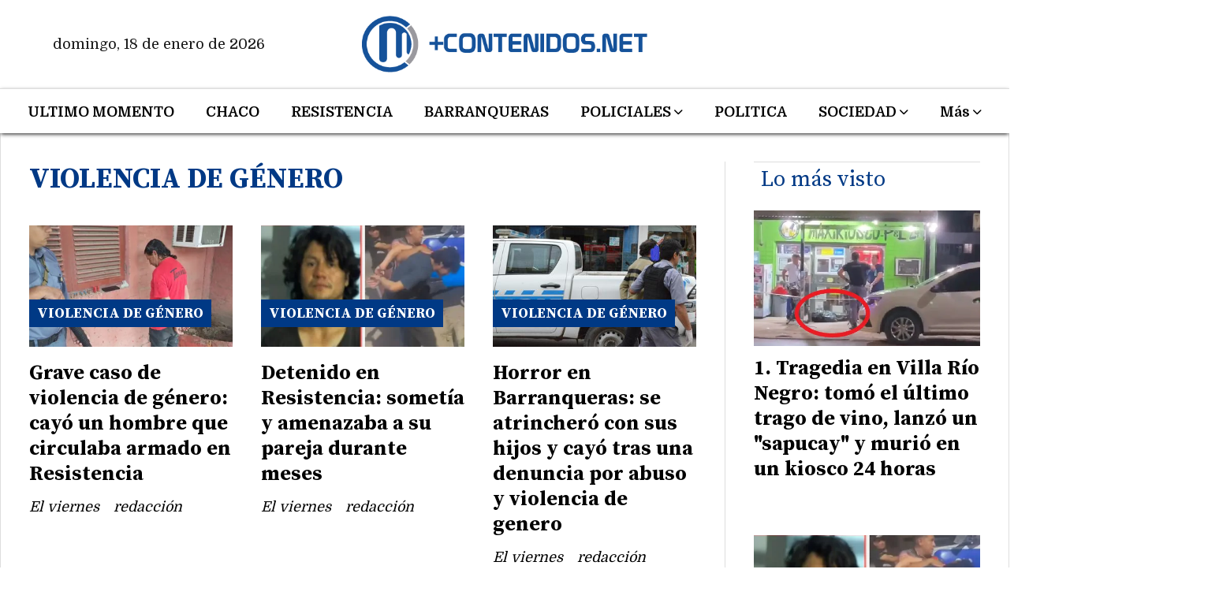

--- FILE ---
content_type: text/html; charset=utf-8
request_url: https://mascontenidos.net/categoria/20/violencia-de-genero
body_size: 9329
content:
<!DOCTYPE html><html lang="es"><head><title>VIOLENCIA DE GÉNERO</title><meta name="description" content><meta http-equiv="X-UA-Compatible" content="IE=edge"><meta charset="utf-8"><meta name="viewport" content="width=device-width,minimum-scale=1,initial-scale=1"><link rel="canonical" href="https://mascontenidos.net/categoria/20/violencia-de-genero"><meta property="og:site_name" content="MasContenidos.Net"><meta property="og:type" content="website"><meta property="og:url" content="https://mascontenidos.net/categoria/20/violencia-de-genero"><meta property="og:title" content=" VIOLENCIA DE GÉNERO"><meta property="og:description" content><meta property="og:image" content="https://mascontenidos.net/static/custom/logo-grande.png?t=2026-01-18+03%3A00%3A03.061564"><meta property="og:ttl" content="2419200"><meta name="twitter:card" content="summary"><meta name="twitter:title" content=" VIOLENCIA DE GÉNERO"><meta name="twitter:description" content><meta name="twitter:image" content="https://mascontenidos.net/static/custom/logo-grande.png?t=2026-01-18+03%3A00%3A03.061564"><meta name="generator" content="Medios CMS"><link rel="dns-prefetch" href="https://fonts.googleapis.com"><link rel="preconnect" href="https://fonts.googleapis.com" crossorigin><link rel="shortcut icon" href="https://mascontenidos.net/static/custom/favicon.png?t=2026-01-18+03%3A00%3A03.061564"><link rel="apple-touch-icon" href="https://mascontenidos.net/static/custom/favicon.png?t=2026-01-18+03%3A00%3A03.061564"><link rel="stylesheet" href="/static/plugins/fontawesome/css/fontawesome.min.css"><link rel="stylesheet" href="/static/plugins/fontawesome/css/brands.min.css"><link rel="stylesheet" href="/static/plugins/fontawesome/css/solid.min.css"><link rel="stylesheet" href="/static/css/t_aludra/wasat.css?v=25.2-beta5" id="estilo-css"><link rel="stylesheet" href="https://fonts.googleapis.com/css?family=Source+Serif+Pro:400,700|Domine:400,700&display=swap" crossorigin="anonymous" id="font-url"><style>:root { --font-family-alt: 'Source Serif Pro', serif; --font-family: 'Domine', serif; } :root {--html-font-size: 18px;--header-bg-color: transparent; --header-font-color: #171717; --nav-bg-color: #ffffff; --nav-font-color: #171717; --nav-box-shadow: 0 0 5px #999; --header-max-width: 1360px; --header-margin: 0 auto; --header-padding: 0; --header-box-shadow: none; --header-border-radius: 0; --header-border-top: none; --header-border-right: none; --header-border-bottom: none; --header-border-left: none; --logo-max-width: 500px; --logo-margin: 20px; --fixed-header-height: none; --main-bg-color: #ffffff; --main-font-color: #000000; --main-max-width: 1360px; --main-margin: 0 auto; --main-padding: 2rem; --main-box-shadow: none; --main-border-radius: 0; --main-border-top: none; --main-border-right: solid 1px #ddd; --main-border-bottom: solid 1px #ddd; --main-border-left: solid 1px #ddd; --aside-ancho: 360px; --aside-margin: 0 0 0 2rem; --aside-padding: 0 0 0 2rem; --aside-border-left: solid 1px #ddd; --aside-border-right: none; --footer-bg-color: #000000; --footer-font-color: #ffffff; --footer-max-width: auto; --footer-margin: 100px 0 0 0; --footer-padding: 0 1rem; --footer-box-shadow: none; --footer-border-radius: 0; --footer-border-top: none; --footer-border-right: none; --footer-border-bottom: none; --footer-border-left: none; --wrapper-max-width: auto; --wrapper-box-shadow: none; --menu-bg-color: #ffffff; --menu-text-align: center; --menu-max-width: auto; --menu-margin: 0; --menu-padding: .4em 0 0 0; --menu-box-shadow: 0px 2px 5px -1px; --menu-border-radius: 0; --menu-border-top: solid 1px #ddd; --menu-border-right: none; --menu-border-bottom: none; --menu-border-left: none; --submenu-bg-color: #ffffff; --submenu-box-shadow: 0px 2px 5px -1px; --submenu-padding: 0; --submenu-border-radius: 0; --submenu-item-margin: 0 1em; --menuitem-bg-color: transparent; --menuitem-font-color: #000000; --menuitem-hover-bg-color: transparent; --menuitem-hover-font-color: var(--main-color); --menuitem-font-family: var(--font-family); --menuitem-font-size: inherit; --menuitem-font-weight: bold; --menuitem-line-height: 26px; --menuitem-text-transform: none; --menuitem-icon-size: 20px; --menuitem-padding: 8px 20px; --menuitem-margin: 0; --menuitem-border-radius: 0; --menuitem-box-shadow: none; --menuitem-border-bottom: solid 6px transparent; --menuitem-hover-border-bottom: solid 6px var(--main-color); --post-text-align: left; --post-margin: 0 0 3rem 0; --post-padding: 0; --post-box-shadow: none; --post-border-radius: 0; --post-border-top: none; --post-border-right: none; --post-border-bottom: none; --post-border-left: none; --post-bg-color: #ffffff; --post-categoria-display: initial; --post-autor-display: initial; --post-detalle-display: none; --post-img-aspect-ratio: 60%; --post-img-border-radius: 0; --post-img-box-shadow: none; --post-img-filter: none; --post-img-hover-filter: brightness(110%); --post-grid-min-width: 13rem; --post-grid-column-gap: 2rem; --fullpost-enc-align: left; --fullpost-enc-bg-color: transparent; --fullpost-enc-max-width: auto; --fullpost-enc-margin: 0; --fullpost-enc-padding: 2em .5em 2em .5em; --fullpost-enc-box-shadow: none; --fullpost-enc-border-radius: 0; --fullpost-enc-border-top: none; --fullpost-enc-border-right: none; --fullpost-enc-border-bottom: none; --fullpost-enc-border-left: none; --fullpost-main-bg-color: transparent; --fullpost-main-max-width: auto; --fullpost-main-margin: 0; --fullpost-main-padding: 0 0 3em 0; --fullpost-main-box-shadow: none; --fullpost-main-border-radius: 0; --fullpost-main-border-top: none; --fullpost-main-border-right: none; --fullpost-main-border-bottom: none; --fullpost-main-border-left: none; --cuerpo-padding: 2rem; --cuerpo-border-left: solid 3px var(--main-color); --buttons-bg-color: var(--main-color); --buttons-font-color: #ffffff; --buttons-hover-bg-color: #6e6e6e; --buttons-hover-font-color: #ffffff; --buttons-font-family: inherit; --buttons-font-size: 16px; --buttons-margin: 0; --buttons-padding: .4em .8em; --buttons-box-shadow: none; --buttons-border-radius: 3px; --buttons-border-top: none; --buttons-border-right: none; --buttons-border-bottom: none; --buttons-border-left: none; --inputs-bg-color: transparent; --inputs-font-color: #787878; --inputs-font-family: inherit; --inputs-font-size: 14px; --inputs-padding: .5em 1em; --inputs-box-shadow: 0 0 2px #555; --inputs-border-radius: 0; --inputs-border-top: solid 1px #eee; --inputs-border-right: solid 1px #eee; --inputs-border-bottom: solid 1px #eee; --inputs-border-left: solid 1px #eee; --titulobloques-bg-color: transparent; --titulobloques-font-color: var(--main-color); --titulobloques-font-family: var(--font-family-alt); --titulobloques-font-size: 28px; --titulobloques-text-align: left; --titulobloques-max-width: auto; --titulobloques-margin: 0 0 1rem 0; --titulobloques-padding: .5rem .5rem .5rem; --titulobloques-box-shadow: none; --titulobloques-border-radius: none; --titulobloques-border-top: solid 1px #ddd; --titulobloques-border-right: none; --titulobloques-border-bottom: none; --titulobloques-border-left: none; --titulopagina-bg-color: transparent; --titulopagina-font-color: var(--main-color); --titulopagina-font-family: var(--font-family-alt); --titulopagina-font-size: 36px; --titulopagina-text-align: left; --titulopagina-max-width: auto; --titulopagina-margin: 0 0 2rem 0; --titulopagina-padding: 0; --titulopagina-box-shadow: none; --titulopagina-border-radius: 0; --titulopagina-border-top: none; --titulopagina-border-right: none; --titulopagina-border-bottom: none; --titulopagina-border-left: none; --main-color: #003985; --bg-color: #ffffff; --splash-opacity: 1;--splash-pointer-events: initial;--splash-align-items: center;--splash-justify-content: center;} </style><script defer src="https://cdnjs.cloudflare.com/ajax/libs/lazysizes/5.3.2/lazysizes.min.js" integrity="sha512-q583ppKrCRc7N5O0n2nzUiJ+suUv7Et1JGels4bXOaMFQcamPk9HjdUknZuuFjBNs7tsMuadge5k9RzdmO+1GQ==" crossorigin="anonymous" referrerpolicy="no-referrer"></script><script async src="https://www.googletagmanager.com/gtag/js"></script><script>window.dataLayer=window.dataLayer||[];function gtag(){dataLayer.push(arguments);};gtag('js',new Date());gtag('config','G-ETDKF070NV');gtag('config','G-BL6KHBPBEX');</script><script async data-ad-client="ca-pub-6739244845765425" src="https://pagead2.googlesyndication.com/pagead/js/adsbygoogle.js"></script><script async src="https://pagead2.googlesyndication.com/pagead/js/adsbygoogle.js"></script></head><body><div id="wrapper" class="wrapper lista categoria"><header class="header headerB1"><a class="open-nav"><i class="fa fa-bars"></i></a><div class="header__logo"><a href="/"><img class="only-desktop" src="https://mascontenidos.net/static/custom/logo.png?t=2026-01-18+03%3A00%3A03.061564" alt="MasContenidos.Net"><img class="only-mobile" src="https://mascontenidos.net/static/custom/logo-movil.png?t=2026-01-18+03%3A00%3A03.061564" alt="MasContenidos.Net"></a></div><div id="publi-928" data-nombre="TIEMPO" class="publi publi-html E"><div id="cont_c02d9d4381ac0b65fb02d9be264451f1"><script async src="https://" type="mce-no/type" data-mce-src="https://"><span id="mce_marker" data-mce-type="bookmark"></span></script></div></div><div class="bloque-html"><div class="codigo-html"><div class="medios-widget script" id="1709780704859"><div id="current_date"><script>const options={weekday:'long',year:'numeric',month:'long',day:'numeric'};document.getElementById("current_date").innerHTML=new Date().toLocaleDateString('es-ES',options);</script></div></div></div></div><div class="header__menu "><ul><li class="header__menu__item "><a href="/categoria/44/ultimo-momento" target> ULTIMO MOMENTO </a></li><li class="header__menu__item "><a href="/categoria/6/chaco" target> CHACO </a></li><li class="header__menu__item "><a href="/categoria/9/resistencia" target> RESISTENCIA </a></li><li class="header__menu__item "><a href="/categoria/22/barranqueras" target> BARRANQUERAS </a></li><li class="header__menu__item "><a href="/categoria/10/policiales" target> POLICIALES <i class="fa fa-chevron-down"></i></a><ul><li><a href="/categoria/27/policiales-judiciales" target> POLICIALES- JUDICIALES </a></li><li><a href="/categoria/23/seguridad" target> SEGURIDAD </a></li></ul></li><li class="header__menu__item "><a href="/categoria/13/politica" target> POLITICA </a></li><li class="header__menu__item "><a href="/categoria/19/sociedad" target> SOCIEDAD <i class="fa fa-chevron-down"></i></a><ul><li><a href="/categoria/20/violencia-de-genero" target> VIOLENCIA DE GÉNERO </a></li></ul></li><li class="header__menu__item "><a href="None" target="_blank"> Más <i class="fa fa-chevron-down"></i></a><ul><li><a href="/categoria/5/mundo" target> INTERNACIONALES </a></li><li><a href="/categoria/17/espectaculos" target> ESPECTACULOS </a></li><li><a href="/categoria/12/cultura" target> CULTURA </a></li><li><a href="/categoria/11/sociales" target> SOCIALES </a></li><li><a href="/categoria/21/educacion" target> EDUCACIÓN </a></li><li><a href="/categoria/26/info-general" target> INFO GENERAL </a></li><li><a href="/categoria/15/economia" target> ECONOMÍA </a></li><li><a href="/buscar" target><i class="fa fa-fw fa-search"></i> Buscar </a></li></ul></li></ul></div><section class="nav" id="nav"><a class="close-nav"><i class="fa fa-times"></i></a><div class="nav__logo"><a href="/"><img class="only-desktop" src="https://mascontenidos.net/static/custom/logo.png?t=2026-01-18+03%3A00%3A03.061564" alt="MasContenidos.Net"><img class="only-mobile" src="https://mascontenidos.net/static/custom/logo-movil.png?t=2026-01-18+03%3A00%3A03.061564" alt="MasContenidos.Net"></a></div><div class="menu-simple menu0"><div class="menu-simple__item "><a href="/categoria/44/ultimo-momento" target> ULTIMO MOMENTO </a></div><div class="menu-simple__item "><a href="/categoria/6/chaco" target> CHACO </a></div><div class="menu-simple__item "><a href="/categoria/9/resistencia" target> RESISTENCIA </a></div><div class="menu-simple__item "><a href="/categoria/22/barranqueras" target> BARRANQUERAS </a></div><div class="menu-simple__item subitems"><a href="/categoria/10/policiales" target> POLICIALES </a><a href="/categoria/27/policiales-judiciales" target class="menu-simple__item"> POLICIALES- JUDICIALES </a><a href="/categoria/23/seguridad" target class="menu-simple__item"> SEGURIDAD </a></div><div class="menu-simple__item "><a href="/categoria/13/politica" target> POLITICA </a></div><div class="menu-simple__item subitems"><a href="/categoria/19/sociedad" target> SOCIEDAD </a><a href="/categoria/20/violencia-de-genero" target class="menu-simple__item"> VIOLENCIA DE GÉNERO </a></div><div class="menu-simple__item subitems"><a href="None" target="_blank"> Más </a><a href="/categoria/5/mundo" target class="menu-simple__item"> INTERNACIONALES </a><a href="/categoria/17/espectaculos" target class="menu-simple__item"> ESPECTACULOS </a><a href="/categoria/12/cultura" target class="menu-simple__item"> CULTURA </a><a href="/categoria/11/sociales" target class="menu-simple__item"> SOCIALES </a><a href="/categoria/21/educacion" target class="menu-simple__item"> EDUCACIÓN </a><a href="/categoria/26/info-general" target class="menu-simple__item"> INFO GENERAL </a><a href="/categoria/15/economia" target class="menu-simple__item"> ECONOMÍA </a><a href="/buscar" target class="menu-simple__item"><i class="fa fa-fw fa-search"></i> Buscar </a></div></div><div class="social-buttons"><a class="social-buttons__item facebook" href="https://www.facebook.com/profile.php?id=61575509401526&sk=grid" target="_blank"><i class="fa fa-brands fa-facebook"></i></a><a class="social-buttons__item twitter" href="https://twitter.com/ContenidosN" target="_blank"><i class="fa fa-brands fa-x-twitter"></i></a><a class="social-buttons__item youtube" href="https://www.youtube.com/channel/UChmD6GIA3nvNaBIZ5lByS8Q" target="_blank"><i class="fa fa-brands fa-youtube"></i></a><a class="social-buttons__item instagram" href="https://www.instagram.com/mascontenidosnet/?hl=es-la" target="_blank"><i class="fa fa-brands fa-instagram"></i></a><a class="social-buttons__item whatsapp" href="https://wa.me/message/OJESCQUZYZO2B1" target="_blank"><i class="fa fa-brands fa-whatsapp"></i></a></div><div class="menu-simple menu1"><div class="menu-simple__item "><a href="/contacto" target> Contacto </a></div><div class="menu-simple__item "><a href="/historial" target> Historial de noticias </a></div><div class="menu-simple__item "><a href="/terminos" target> Términos y condiciones </a></div><div class="menu-simple__item "><a href="/default/contenido/24333/fuentes-rss" target> Fuentes RSS </a></div><div class="menu-simple__item "><a href="/contendidos/a_default/user/login?_next=%2Fa_default%2Findex" target><i class="fa fa-fw fa-sign-in"></i> Ingresar </a></div></div><div class="datos-contacto"><div class="telefono"><i class="fa fa-phone"></i><span>+54 9 362 408-1426</span></div><div class="email"><i class="fa fa-envelope"></i><span><a href="/cdn-cgi/l/email-protection#365b57455559584253585f52594558534276515b575f5a1855595b"><span class="__cf_email__" data-cfemail="4924283a2a26273d2c27202d263a272c3d092e24282025672a2624">[email&#160;protected]</span></a></span></div></div></section></header><main class="main main3"><section class="principal"><h1 class="titulo-pagina"> VIOLENCIA DE GÉNERO</h1></section><section class="extra1"><div id="lista-contenido"><div class="lista-contenido"><article class="post post__noticia post3"><a class="post__imagen autoratio" href="/contenido/68720/grave-caso-de-violencia-de-genero-cayo-un-hombre-que-circulaba-armado-en-resiste"><img alt="WhatsApp Image 2026-01-16 at 17.24.44" class="img-responsive lazyload" data-alto-grande="900" data-ancho-grande="1600" data-sizes="auto" data-src="/download/multimedia.normal.9bc3a62ab86fd81e.bm9ybWFsLndlYnA%3D.webp" data-srcset="/download/multimedia.normal.9bc3a62ab86fd81e.bm9ybWFsLndlYnA%3D.webp 1000w, /download/multimedia.grande.830f9dedaef02c63.Z3JhbmRlLndlYnA%3D.webp 1600w, /download/multimedia.miniatura.b0f4a20dceb87fdd.bWluaWF0dXJhLndlYnA%3D.webp 400w" height="563" src="data:," width="1000"></a><div class="post__datos"><h2 class="post__titulo"><a href="/contenido/68720/grave-caso-de-violencia-de-genero-cayo-un-hombre-que-circulaba-armado-en-resiste">Grave caso de violencia de género: cayó un hombre que circulaba armado en Resistencia</a></h2><div class="post__autor"><span class="autor__nombre">redacción</span></div><a href="https://mascontenidos.net/categoria/20/violencia-de-genero" class="post__categoria"> VIOLENCIA DE GÉNERO</a><span class="post__fecha"><span class="fecha"><span class="fecha">El viernes</span></span></span></div><p class="post__detalle"></p></article><article class="post post__noticia post3"><a class="post__imagen autoratio" href="/contenido/68710/detenido-en-resistencia-sometia-y-amenazaba-a-su-pareja-durante-meses"><img alt="Sin título" class="img-responsive lazyload" data-sizes="auto" data-src="/download/multimedia.normal.a0e71ed70c920fc1.bm9ybWFsLndlYnA%3D.webp" data-srcset="/download/multimedia.normal.a0e71ed70c920fc1.bm9ybWFsLndlYnA%3D.webp 880w, /download/multimedia.miniatura.b02a996a549c487c.bWluaWF0dXJhLndlYnA%3D.webp 400w" height="546" src="data:," width="880"></a><div class="post__datos"><h2 class="post__titulo"><a href="/contenido/68710/detenido-en-resistencia-sometia-y-amenazaba-a-su-pareja-durante-meses">Detenido en Resistencia: sometía y amenazaba a su pareja durante meses</a></h2><div class="post__autor"><span class="autor__nombre">redacción</span></div><a href="https://mascontenidos.net/categoria/20/violencia-de-genero" class="post__categoria"> VIOLENCIA DE GÉNERO</a><span class="post__fecha"><span class="fecha"><span class="fecha">El viernes</span></span></span></div><p class="post__detalle"></p></article><article class="post post__noticia post3"><a class="post__imagen autoratio" href="/contenido/68706/horror-en-barranqueras-se-atrinchero-con-sus-hijos-y-cayo-tras-una-denuncia-por-"><img alt="DSC" class="img-responsive lazyload" data-sizes="auto" data-src="/download/multimedia.normal.a74d44f4af72abc9.U2luIHTDrXR1bG9fbm9ybWFsLmpwZw%3D%3D.jpg" data-srcset="/download/multimedia.normal.a74d44f4af72abc9.U2luIHTDrXR1bG9fbm9ybWFsLmpwZw%3D%3D.jpg 1331w, /download/multimedia.miniatura.9ce4fb87363200ba.U2luIHTDrXR1bG9fbWluaWF0dXJhLmpwZw%3D%3D.jpg 400w" height="914" src="data:," width="1331"></a><div class="post__datos"><h2 class="post__titulo"><a href="/contenido/68706/horror-en-barranqueras-se-atrinchero-con-sus-hijos-y-cayo-tras-una-denuncia-por-">Horror en Barranqueras: se atrincheró con sus hijos y cayó tras una denuncia por abuso y violencia de genero</a></h2><div class="post__autor"><span class="autor__nombre">redacción</span></div><a href="https://mascontenidos.net/categoria/20/violencia-de-genero" class="post__categoria"> VIOLENCIA DE GÉNERO</a><span class="post__fecha"><span class="fecha"><span class="fecha">El viernes</span></span></span></div><p class="post__detalle"></p></article><article class="post post__noticia post3"><a class="post__imagen autoratio" href="/contenido/68687/horror-en-barranqueras-una-mujer-denuncio-a-su-pareja-por-mantenerla-sometida-y-"><img alt="violencia-1jpg" class="img-responsive lazyload" data-sizes="auto" data-src="/download/multimedia.normal.9f7b51455b78a8a8.76696f6c656e6369612d316a70675f6e6f726d616c2e6a7067.jpg" data-srcset="/download/multimedia.normal.9f7b51455b78a8a8.76696f6c656e6369612d316a70675f6e6f726d616c2e6a7067.jpg 730w, /download/multimedia.miniatura.a309fc23f7fa38fc.76696f6c656e6369612d316a70675f6d696e6961747572612e6a7067.jpg 400w" height="511" src="data:," width="730"></a><div class="post__datos"><h2 class="post__titulo"><a href="/contenido/68687/horror-en-barranqueras-una-mujer-denuncio-a-su-pareja-por-mantenerla-sometida-y-">Horror en Barranqueras: una mujer denunció a su pareja por mantenerla sometida y amenazar a su familia</a></h2><div class="post__autor"><span class="autor__nombre">redacción</span></div><a href="https://mascontenidos.net/categoria/20/violencia-de-genero" class="post__categoria"> VIOLENCIA DE GÉNERO</a><span class="post__fecha"><span class="fecha"><span class="fecha">El jueves</span></span></span></div><p class="post__detalle"></p></article><article class="post post__noticia post3"><a class="post__imagen autoratio" href="/contenido/68588/fontana-apago-la-tobillera-electronica-y-la-policia-lo-arresto-de-madrugada"><img alt="WhatsApp Image 2026-01-10 at 11.02.05" class="img-responsive lazyload" data-sizes="auto" data-src="/download/multimedia.normal.9f8fd5d3daae9a85.bm9ybWFsLndlYnA%3D.webp" data-srcset="/download/multimedia.normal.9f8fd5d3daae9a85.bm9ybWFsLndlYnA%3D.webp 1280w, /download/multimedia.miniatura.9509b2af894d3b2a.bWluaWF0dXJhLndlYnA%3D.webp 324w" height="1185" src="data:," width="1280"></a><div class="post__datos"><h2 class="post__titulo"><a href="/contenido/68588/fontana-apago-la-tobillera-electronica-y-la-policia-lo-arresto-de-madrugada">FONTANA: Apagó la tobillera electrónica y la Policía lo arrestó de madrugada</a></h2><div class="post__autor"><span class="autor__nombre">Redactor</span></div><a href="https://mascontenidos.net/categoria/20/violencia-de-genero" class="post__categoria"> VIOLENCIA DE GÉNERO</a><span class="post__fecha"><span class="fecha"><span class="fecha">10 de enero de 2026</span></span></span></div><p class="post__detalle"></p></article><article class="post post__noticia post3"><a class="post__imagen autoratio" href="/contenido/68550/trasladan-a-complejo-penitenciario-a-hombre-que-prendio-fuego-a-su-pareja"><img alt="WhatsApp Image 2026-01-08 at 11.56.31" class="img-responsive lazyload" data-sizes="auto" data-src="/download/multimedia.normal.a70a30cacd75be6b.bm9ybWFsLndlYnA%3D.webp" data-srcset="/download/multimedia.normal.a70a30cacd75be6b.bm9ybWFsLndlYnA%3D.webp 960w, /download/multimedia.miniatura.936294651feace19.bWluaWF0dXJhLndlYnA%3D.webp 327w" height="880" src="data:," width="960"></a><div class="post__datos"><h2 class="post__titulo"><a href="/contenido/68550/trasladan-a-complejo-penitenciario-a-hombre-que-prendio-fuego-a-su-pareja">Trasladan a complejo penitenciario a hombre que prendió fuego a su pareja</a></h2><div class="post__autor"><span class="autor__nombre">redacción</span></div><a href="https://mascontenidos.net/categoria/20/violencia-de-genero" class="post__categoria"> VIOLENCIA DE GÉNERO</a><span class="post__fecha"><span class="fecha"><span class="fecha">08 de enero de 2026</span></span></span></div><p class="post__detalle"></p></article><article class="post post__noticia post3"><a class="post__imagen autoratio" href="/contenido/68530/santiago-del-estero-un-hombre-golpeo-a-su-esposa-con-un-latigo-tras-recriminarle"><img alt="Presentación (43) (1)" class="img-responsive lazyload" data-sizes="auto" data-src="/download/multimedia.normal.9c71ddbb28a0f2c0.bm9ybWFsLndlYnA%3D.webp" data-srcset="/download/multimedia.normal.9c71ddbb28a0f2c0.bm9ybWFsLndlYnA%3D.webp 1024w, /download/multimedia.miniatura.944e0a7393c401ad.bWluaWF0dXJhLndlYnA%3D.webp 400w" height="768" src="data:," width="1024"></a><div class="post__datos"><h2 class="post__titulo"><a href="/contenido/68530/santiago-del-estero-un-hombre-golpeo-a-su-esposa-con-un-latigo-tras-recriminarle">SANTIAGO DEL ESTERO: Un hombre golpeó a su esposa con un látigo tras recriminarle cómo cebó el mate</a></h2><div class="post__autor"><span class="autor__nombre">Redactor</span></div><a href="https://mascontenidos.net/categoria/20/violencia-de-genero" class="post__categoria"> VIOLENCIA DE GÉNERO</a><span class="post__fecha"><span class="fecha"><span class="fecha">07 de enero de 2026</span></span></span></div><p class="post__detalle"></p></article><article class="post post__noticia post3"><a class="post__imagen autoratio" href="/contenido/68495/denunciaron-su-desaparicion-y-lo-encontraron-escondido-frente-a-la-casa-de-su-ex"><img alt="Sin título" class="img-responsive lazyload" data-alto-grande="1517" data-ancho-grande="1774" data-sizes="auto" data-src="/download/multimedia.normal.8cf07f57f2fa57fd.bm9ybWFsLndlYnA%3D.webp" data-srcset="/download/multimedia.normal.8cf07f57f2fa57fd.bm9ybWFsLndlYnA%3D.webp 877w, /download/multimedia.grande.9ec9144d80763690.Z3JhbmRlLndlYnA%3D.webp 1774w, /download/multimedia.miniatura.a17a56e8300586d8.bWluaWF0dXJhLndlYnA%3D.webp 351w" height="750" src="data:," width="877"></a><div class="post__datos"><h2 class="post__titulo"><a href="/contenido/68495/denunciaron-su-desaparicion-y-lo-encontraron-escondido-frente-a-la-casa-de-su-ex">Denunciaron su desaparición y lo encontraron escondido frente a la casa de su ex pareja en Villa Ángela, quedó detenido</a></h2><div class="post__autor"><span class="autor__nombre">redacción</span></div><a href="https://mascontenidos.net/categoria/20/violencia-de-genero" class="post__categoria"> VIOLENCIA DE GÉNERO</a><span class="post__fecha"><span class="fecha"><span class="fecha">06 de enero de 2026</span></span></span></div><p class="post__detalle"></p></article><article class="post post__noticia post3"><a class="post__imagen autoratio" href="/contenido/68476/horror-en-puerto-vilelas-hombre-se-suicido-tras-intentar-agredir-a-su-ex-pareja"><img alt="66" class="img-responsive lazyload" data-alto-grande="834" data-ancho-grande="1394" data-sizes="auto" data-src="/download/multimedia.normal.b66b037f10ce8e9a.bm9ybWFsLndlYnA%3D.webp" data-srcset="/download/multimedia.normal.b66b037f10ce8e9a.bm9ybWFsLndlYnA%3D.webp 1000w, /download/multimedia.grande.97d848300bd875cf.Z3JhbmRlLndlYnA%3D.webp 1394w, /download/multimedia.miniatura.95d7602c711cbf6a.bWluaWF0dXJhLndlYnA%3D.webp 400w" height="598" src="data:," width="1000"></a><div class="post__datos"><h2 class="post__titulo"><a href="/contenido/68476/horror-en-puerto-vilelas-hombre-se-suicido-tras-intentar-agredir-a-su-ex-pareja">Horror en Puerto Vilelas: hombre se suicidó tras intentar agredir a su ex pareja</a></h2><div class="post__autor"><span class="autor__nombre">redacción</span></div><a href="https://mascontenidos.net/categoria/20/violencia-de-genero" class="post__categoria"> VIOLENCIA DE GÉNERO</a><span class="post__fecha"><span class="fecha"><span class="fecha">05 de enero de 2026</span></span></span></div><p class="post__detalle"></p></article><article class="post post__noticia post3"><a class="post__imagen autoratio" href="/contenido/68404/puerto-vilelas-detuvieron-a-un-joven-acusado-de-abusar-de-su-prima-adolescente"><img alt="image (28)" class="img-responsive lazyload" data-sizes="auto" data-src="/download/multimedia.normal.852b542bb9b262d5.bm9ybWFsLndlYnA%3D.webp" data-srcset="/download/multimedia.normal.852b542bb9b262d5.bm9ybWFsLndlYnA%3D.webp 850w, /download/multimedia.miniatura.9ce34d0460c08daa.bWluaWF0dXJhLndlYnA%3D.webp 353w" height="722" src="data:," width="850"></a><div class="post__datos"><h2 class="post__titulo"><a href="/contenido/68404/puerto-vilelas-detuvieron-a-un-joven-acusado-de-abusar-de-su-prima-adolescente">Puerto Vilelas: detuvieron a un joven acusado de abusar de su prima adolescente</a></h2><div class="post__autor"><span class="autor__nombre">redacción</span></div><a href="https://mascontenidos.net/categoria/20/violencia-de-genero" class="post__categoria"> VIOLENCIA DE GÉNERO</a><span class="post__fecha"><span class="fecha"><span class="fecha">02 de enero de 2026</span></span></span></div><p class="post__detalle"></p></article><article class="post post__noticia post3"><a class="post__imagen autoratio" href="/contenido/68385/resistencia-detuvieron-a-un-hombre-acusado-de-agredir-a-su-pareja-y-rociar-con-c"><img alt="image (21)" class="img-responsive lazyload" data-sizes="auto" data-src="/download/multimedia.normal.a19ff2f00ba784c0.bm9ybWFsLndlYnA%3D.webp" data-srcset="/download/multimedia.normal.a19ff2f00ba784c0.bm9ybWFsLndlYnA%3D.webp 850w, /download/multimedia.miniatura.868a961697534ea9.bWluaWF0dXJhLndlYnA%3D.webp 372w" height="685" src="data:," width="850"></a><div class="post__datos"><h2 class="post__titulo"><a href="/contenido/68385/resistencia-detuvieron-a-un-hombre-acusado-de-agredir-a-su-pareja-y-rociar-con-c">Resistencia: detuvieron a un hombre acusado de agredir a su pareja y rociar con combustible a su suegra</a></h2><div class="post__autor"><span class="autor__nombre">redacción</span></div><a href="https://mascontenidos.net/categoria/20/violencia-de-genero" class="post__categoria"> VIOLENCIA DE GÉNERO</a><span class="post__fecha"><span class="fecha"><span class="fecha">01 de enero de 2026</span></span></span></div><p class="post__detalle"></p></article><article class="post post__noticia post3"><a class="post__imagen autoratio" href="/contenido/68341/la-justicia-sobreseyo-a-los-cuatro-exjugadores-de-velez-denunciados-por-violacio"><img alt="Presentación (43) (2)" class="img-responsive lazyload" data-sizes="auto" data-src="/download/multimedia.normal.8c0cd1fdabdd6bfe.bm9ybWFsLndlYnA%3D.webp" data-srcset="/download/multimedia.normal.8c0cd1fdabdd6bfe.bm9ybWFsLndlYnA%3D.webp 911w, /download/multimedia.miniatura.9bb121fe6caa54eb.bWluaWF0dXJhLndlYnA%3D.webp 400w" height="546" src="data:," width="911"></a><div class="post__datos"><h2 class="post__titulo"><a href="/contenido/68341/la-justicia-sobreseyo-a-los-cuatro-exjugadores-de-velez-denunciados-por-violacio">La Justicia sobreseyó a los cuatro exjugadores de Vélez denunciados por violación en Tucumán</a></h2><div class="post__autor"><span class="autor__nombre">Redactor</span></div><a href="https://mascontenidos.net/categoria/20/violencia-de-genero" class="post__categoria"> VIOLENCIA DE GÉNERO</a><span class="post__fecha"><span class="fecha"><span class="fecha">30 de diciembre de 2025</span></span></span></div><p class="post__detalle"></p></article><article class="post post__noticia post3"><a class="post__imagen autoratio" href="/contenido/68316/fontana-detuvieron-a-un-hombre-por-amenazar-de-muerte-a-su-pareja-denunciame-hoy"><img alt="image" class="img-responsive lazyload" data-sizes="auto" data-src="/download/multimedia.normal.9b779c901c26080e.bm9ybWFsLndlYnA%3D.webp" data-srcset="/download/multimedia.normal.9b779c901c26080e.bm9ybWFsLndlYnA%3D.webp 850w, /download/multimedia.miniatura.9a8ea6554962e51b.bWluaWF0dXJhLndlYnA%3D.webp 400w" height="503" src="data:," width="850"></a><div class="post__datos"><h2 class="post__titulo"><a href="/contenido/68316/fontana-detuvieron-a-un-hombre-por-amenazar-de-muerte-a-su-pareja-denunciame-hoy">FONTANA | detuvieron a un hombre por amenazar de muerte a su pareja: “Denunciame hoy porque si no te voy a matar”</a></h2><div class="post__autor"><span class="autor__nombre">Redactor</span></div><a href="https://mascontenidos.net/categoria/20/violencia-de-genero" class="post__categoria"> VIOLENCIA DE GÉNERO</a><span class="post__fecha"><span class="fecha"><span class="fecha">30 de diciembre de 2025</span></span></span></div><p class="post__detalle">Un hombre de 35 años fue detenido en la madrugada de este martes en la ciudad de Fontana, acusado de amenazar de muerte a su pareja en un grave episodio de violencia de género ocurrido en el barrio Puerto Vicentini.</p></article><article class="post post__noticia post3"><a class="post__imagen autoratio" href="/contenido/68303/los-frentones-intento-apunalar-a-su-ex-pareja-y-fue-demorado"><img alt="Sin título" class="img-responsive lazyload" data-sizes="auto" data-src="/download/multimedia.normal.b7b06fcd01d0399d.bm9ybWFsLndlYnA%3D.webp" data-srcset="/download/multimedia.normal.b7b06fcd01d0399d.bm9ybWFsLndlYnA%3D.webp 960w, /download/multimedia.miniatura.a979c34341e56d63.bWluaWF0dXJhLndlYnA%3D.webp 400w" height="548" src="data:," width="960"></a><div class="post__datos"><h2 class="post__titulo"><a href="/contenido/68303/los-frentones-intento-apunalar-a-su-ex-pareja-y-fue-demorado">Los Frentones: intentó apuñalar a su ex pareja y fue demorado</a></h2><div class="post__autor"><span class="autor__nombre">redacción</span></div><a href="https://mascontenidos.net/categoria/20/violencia-de-genero" class="post__categoria"> VIOLENCIA DE GÉNERO</a><span class="post__fecha"><span class="fecha"><span class="fecha">29 de diciembre de 2025</span></span></span></div><p class="post__detalle"></p></article><article class="post post__noticia post3"><a class="post__imagen autoratio" href="/contenido/68284/taco-pozo-ataco-con-un-cuchillo-en-el-cuello-a-su-expareja-y-fue-detenido"><img alt="Presentación (43) (3)" class="img-responsive lazyload" data-sizes="auto" data-src="/download/multimedia.normal.a005bbc7d143a192.bm9ybWFsLndlYnA%3D.webp" data-srcset="/download/multimedia.normal.a005bbc7d143a192.bm9ybWFsLndlYnA%3D.webp 1024w, /download/multimedia.miniatura.949f0cc851972843.bWluaWF0dXJhLndlYnA%3D.webp 400w" height="614" src="data:," width="1024"></a><div class="post__datos"><h2 class="post__titulo"><a href="/contenido/68284/taco-pozo-ataco-con-un-cuchillo-en-el-cuello-a-su-expareja-y-fue-detenido">Taco Pozo: atacó con un cuchillo al cuello de su expareja y fue detenido</a></h2><div class="post__autor"><span class="autor__nombre">Redactor</span></div><a href="https://mascontenidos.net/categoria/20/violencia-de-genero" class="post__categoria"> VIOLENCIA DE GÉNERO</a><span class="post__fecha"><span class="fecha"><span class="fecha">29 de diciembre de 2025</span></span></span></div><p class="post__detalle"></p></article><article class="post post__noticia post3"><a class="post__imagen autoratio" href="/contenido/68264/taco-pozo-detienen-a-un-hombre-que-le-corto-el-cuello-a-su-ex-pareja"><img alt="Sin título" class="img-responsive lazyload" data-sizes="auto" data-src="/download/multimedia.normal.b9d957e0a5eeb1d5.bm9ybWFsLndlYnA%3D.webp" data-srcset="/download/multimedia.normal.b9d957e0a5eeb1d5.bm9ybWFsLndlYnA%3D.webp 864w, /download/multimedia.miniatura.a01970290b7f3ae8.bWluaWF0dXJhLndlYnA%3D.webp 400w" height="482" src="data:," width="864"></a><div class="post__datos"><h2 class="post__titulo"><a href="/contenido/68264/taco-pozo-detienen-a-un-hombre-que-le-corto-el-cuello-a-su-ex-pareja">Taco Pozo: detienen a un hombre que le corto el cuello a su ex pareja</a></h2><div class="post__autor"><span class="autor__nombre">redacción</span></div><a href="https://mascontenidos.net/categoria/20/violencia-de-genero" class="post__categoria"> VIOLENCIA DE GÉNERO</a><span class="post__fecha"><span class="fecha"><span class="fecha">28 de diciembre de 2025</span></span></span></div><p class="post__detalle"></p></article><article class="post post__noticia post3"><a class="post__imagen autoratio" href="/contenido/68247/puerto-tirol-y-fontana-detenido-por-violencia-de-genero-y-secuestro-de-una-menor"><img alt="WhatsApp Image 2025-12-27 at 11.09.39 (1)" class="img-responsive lazyload" data-sizes="auto" data-src="/download/multimedia.normal.ae43bc3574ffd451.bm9ybWFsLndlYnA%3D.webp" data-srcset="/download/multimedia.normal.ae43bc3574ffd451.bm9ybWFsLndlYnA%3D.webp 941w, /download/multimedia.miniatura.81b8da11f8e80991.bWluaWF0dXJhLndlYnA%3D.webp 302w" height="935" src="data:," width="941"></a><div class="post__datos"><h2 class="post__titulo"><a href="/contenido/68247/puerto-tirol-y-fontana-detenido-por-violencia-de-genero-y-secuestro-de-una-menor">Puerto Tirol y Fontana: detenido por violencia de género y secuestro de una menor</a></h2><div class="post__autor"><span class="autor__nombre">redacción</span></div><a href="https://mascontenidos.net/categoria/20/violencia-de-genero" class="post__categoria"> VIOLENCIA DE GÉNERO</a><span class="post__fecha"><span class="fecha"><span class="fecha">27 de diciembre de 2025</span></span></span></div><p class="post__detalle"></p></article><article class="post post__noticia post3"><a class="post__imagen autoratio" href="/contenido/68219/resistencia-aprehendieron-a-un-joven-por-amenazas-en-contexto-de-violencia-de-ge"><img alt="Sin título" class="img-responsive lazyload" data-sizes="auto" data-src="/download/multimedia.normal.98e98f13c3e83c33.bm9ybWFsLndlYnA%3D.webp" data-srcset="/download/multimedia.normal.98e98f13c3e83c33.bm9ybWFsLndlYnA%3D.webp 1285w, /download/multimedia.miniatura.aeee96a49da901bb.bWluaWF0dXJhLndlYnA%3D.webp 400w" height="891" src="data:," width="1285"></a><div class="post__datos"><h2 class="post__titulo"><a href="/contenido/68219/resistencia-aprehendieron-a-un-joven-por-amenazas-en-contexto-de-violencia-de-ge">Resistencia: Aprehendieron a un joven por amenazas en contexto de violencia de género</a></h2><div class="post__autor"><span class="autor__nombre">redacción</span></div><a href="https://mascontenidos.net/categoria/20/violencia-de-genero" class="post__categoria"> VIOLENCIA DE GÉNERO</a><span class="post__fecha"><span class="fecha"><span class="fecha">26 de diciembre de 2025</span></span></span></div><p class="post__detalle"></p></article><article class="post post__noticia post3"><a class="post__imagen autoratio" href="/contenido/68185/intento-de-femicidio-en-santa-fe-un-hombre-quiso-matar-a-la-hija-de-su-expareja-"><img alt="image" class="img-responsive lazyload" data-alto-grande="807" data-ancho-grande="1440" data-sizes="auto" data-src="/download/multimedia.normal.9b0794509b3b7f1e.bm9ybWFsLndlYnA%3D.webp" data-srcset="/download/multimedia.normal.9b0794509b3b7f1e.bm9ybWFsLndlYnA%3D.webp 1000w, /download/multimedia.grande.800d750cb7a7dfcb.Z3JhbmRlLndlYnA%3D.webp 1440w, /download/multimedia.miniatura.a92776ae6732014f.bWluaWF0dXJhLndlYnA%3D.webp 400w" height="560" src="data:," width="1000"></a><div class="post__datos"><h2 class="post__titulo"><a href="/contenido/68185/intento-de-femicidio-en-santa-fe-un-hombre-quiso-matar-a-la-hija-de-su-expareja-">Intento de femicidio en Santa Fe: un hombre quiso matar a la hija de su expareja con un martillo y un cuchillo</a></h2><div class="post__autor"><span class="autor__nombre">Redactor</span></div><a href="https://mascontenidos.net/categoria/20/violencia-de-genero" class="post__categoria"> VIOLENCIA DE GÉNERO</a><span class="post__fecha"><span class="fecha"><span class="fecha">24 de diciembre de 2025</span></span></span></div><p class="post__detalle"></p></article><article class="post post__noticia post3"><a class="post__imagen autoratio" href="/contenido/68008/como-fueron-los-ultimos-minutos-de-erika-fernandez-los-detalles-del-femicidio-qu"><img alt="erika fernandez - duarte " class="img-responsive lazyload" data-alto-grande="889" data-ancho-grande="1364" data-sizes="auto" data-src="/download/multimedia.normal.859895625a8a0ed7.bm9ybWFsLndlYnA%3D.webp" data-srcset="/download/multimedia.normal.859895625a8a0ed7.bm9ybWFsLndlYnA%3D.webp 1000w, /download/multimedia.grande.b7ef2bf5db6ec79b.Z3JhbmRlLndlYnA%3D.webp 1364w, /download/multimedia.miniatura.8dd7acdb086c13be.bWluaWF0dXJhLndlYnA%3D.webp 400w" height="652" src="data:," width="1000"></a><div class="post__datos"><h2 class="post__titulo"><a href="/contenido/68008/como-fueron-los-ultimos-minutos-de-erika-fernandez-los-detalles-del-femicidio-qu">Cómo fueron los últimos minutos de Erika Fernández: los detalles del femicidio que conmocionan a Resistencia</a></h2><div class="post__autor"><span class="autor__nombre">redacción</span></div><a href="https://mascontenidos.net/categoria/20/violencia-de-genero" class="post__categoria"> VIOLENCIA DE GÉNERO</a><span class="post__fecha"><span class="fecha"><span class="fecha">17 de diciembre de 2025</span></span></span></div><p class="post__detalle"></p></article><article class="post post__noticia post3"><a class="post__imagen autoratio" href="/contenido/67908/apunalo-a-una-trabajadora-sexual-porque-no-quiso-fiarle-el-servicio-quedo-deteni"><img alt="66" class="img-responsive lazyload" data-sizes="auto" data-src="/download/multimedia.normal.afe288cde29631b1.bm9ybWFsLndlYnA%3D.webp" data-srcset="/download/multimedia.normal.afe288cde29631b1.bm9ybWFsLndlYnA%3D.webp 1200w, /download/multimedia.miniatura.946725921575a281.bWluaWF0dXJhLndlYnA%3D.webp 400w" height="710" src="data:," width="1200"></a><div class="post__datos"><h2 class="post__titulo"><a href="/contenido/67908/apunalo-a-una-trabajadora-sexual-porque-no-quiso-fiarle-el-servicio-quedo-deteni">Apuñaló a una trabajadora sexual porque no quiso fiarle el servicio: quedó detenido</a></h2><div class="post__autor"><span class="autor__nombre">redacción</span></div><a href="https://mascontenidos.net/categoria/20/violencia-de-genero" class="post__categoria"> VIOLENCIA DE GÉNERO</a><span class="post__fecha"><span class="fecha"><span class="fecha">14 de diciembre de 2025</span></span></span></div><p class="post__detalle"></p></article><article class="post post__noticia post3"><a class="post__imagen autoratio" href="/contenido/67891/detienen-en-machagai-chaco-a-profugo-acusado-de-agredir-a-su-pareja-y-a-la-hija-"><img alt="Sin título" class="img-responsive lazyload" data-sizes="auto" data-src="/download/multimedia.normal.83a5faf519616781.bm9ybWFsLndlYnA%3D.webp" data-srcset="/download/multimedia.normal.83a5faf519616781.bm9ybWFsLndlYnA%3D.webp 1124w, /download/multimedia.miniatura.be6ee4ae448ba519.bWluaWF0dXJhLndlYnA%3D.webp 400w" height="814" src="data:," width="1124"></a><div class="post__datos"><h2 class="post__titulo"><a href="/contenido/67891/detienen-en-machagai-chaco-a-profugo-acusado-de-agredir-a-su-pareja-y-a-la-hija-">Detienen en Machagai, Chaco, a prófugo acusado de agredir a su pareja y a la hija de ella en Buenos Aires</a></h2><div class="post__autor"><span class="autor__nombre">redacción</span></div><a href="https://mascontenidos.net/categoria/20/violencia-de-genero" class="post__categoria"> VIOLENCIA DE GÉNERO</a><span class="post__fecha"><span class="fecha"><span class="fecha">12 de diciembre de 2025</span></span></span></div><p class="post__detalle"></p></article><article class="post post__noticia post3"><a class="post__imagen autoratio" href="/contenido/67869/tiro-el-boton-antipanico-de-su-ex-a-la-laguna-e-intento-llevarla-por-la-fuerza-q"><img alt="image" class="img-responsive lazyload" data-sizes="auto" data-src="/download/multimedia.normal.8af719fff4014473.bm9ybWFsLndlYnA%3D.webp" data-srcset="/download/multimedia.normal.8af719fff4014473.bm9ybWFsLndlYnA%3D.webp 850w, /download/multimedia.miniatura.b361003ddef51249.bWluaWF0dXJhLndlYnA%3D.webp 400w" height="478" src="data:," width="850"></a><div class="post__datos"><h2 class="post__titulo"><a href="/contenido/67869/tiro-el-boton-antipanico-de-su-ex-a-la-laguna-e-intento-llevarla-por-la-fuerza-q">Tiró el botón antipánico de su ex a la laguna e intentó llevarla por la fuerza: quedó detenido</a></h2><div class="post__autor"><span class="autor__nombre">Redactor</span></div><a href="https://mascontenidos.net/categoria/20/violencia-de-genero" class="post__categoria"> VIOLENCIA DE GÉNERO</a><span class="post__fecha"><span class="fecha"><span class="fecha">12 de diciembre de 2025</span></span></span></div><p class="post__detalle"></p></article><article class="post post__noticia post3"><a class="post__imagen autoratio" href="/contenido/67859/dieron-detalles-escalofriantes-del-asesinato-de-maria-luz-herrera"><img alt="Sin título" class="img-responsive lazyload" data-sizes="auto" data-src="/download/multimedia.normal.85bb93dd3c3131fd.bm9ybWFsLndlYnA%3D.webp" data-srcset="/download/multimedia.normal.85bb93dd3c3131fd.bm9ybWFsLndlYnA%3D.webp 760w, /download/multimedia.miniatura.bfd8c63f21522802.bWluaWF0dXJhLndlYnA%3D.webp 400w" height="524" src="data:," width="760"></a><div class="post__datos"><h2 class="post__titulo"><a href="/contenido/67859/dieron-detalles-escalofriantes-del-asesinato-de-maria-luz-herrera">Dieron detalles escalofriantes del asesinato de María Luz Herrera</a></h2><div class="post__autor"><span class="autor__nombre">redacción</span></div><a href="https://mascontenidos.net/categoria/20/violencia-de-genero" class="post__categoria"> VIOLENCIA DE GÉNERO</a><span class="post__fecha"><span class="fecha"><span class="fecha">11 de diciembre de 2025</span></span></span></div><p class="post__detalle"></p></article></div><ul class="widget-pagination pagination"><li><a>Página 1</a></li><li><a href="#" data-pagina="2"> >> </a></li></ul></div></section><section class="extra2"></section><section class="aside"><section class="bloque lo-mas-visto"><div class="bloque__titulo ">Lo más visto</div><div class="bloque__lista"><article class="post post__noticia post3"><a class="post__imagen autoratio" href="/contenido/68707/tragedia-en-villa-rio-negro-tomo-el-ultimo-trago-de-vino-lanzo-un-sapucay-y-muri"><img alt="Sin título" class="img-responsive lazyload" data-src="/download/multimedia.miniatura.96f7651c053a6412.bWluaWF0dXJhLndlYnA%3D.webp" height="332" src="data:," width="579"></a><div class="post__datos"><h2 class="post__titulo"><a href="/contenido/68707/tragedia-en-villa-rio-negro-tomo-el-ultimo-trago-de-vino-lanzo-un-sapucay-y-muri">Tragedia en Villa Río Negro: tomó el último trago de vino, lanzó un &quot;sapucay&quot; y murió en un kiosco 24 horas</a></h2><div class="post__autor"><span class="autor__nombre">redacción</span></div><a href="https://mascontenidos.net/categoria/10/policiales" class="post__categoria">POLICIALES</a><span class="post__fecha"><span class="fecha"><span class="fecha">El viernes</span></span></span></div><p class="post__detalle"></p></article><article class="post post__noticia post3"><a class="post__imagen autoratio" href="/contenido/68710/detenido-en-resistencia-sometia-y-amenazaba-a-su-pareja-durante-meses"><img alt="Sin título" class="img-responsive lazyload" data-sizes="auto" data-src="/download/multimedia.normal.a0e71ed70c920fc1.bm9ybWFsLndlYnA%3D.webp" data-srcset="/download/multimedia.normal.a0e71ed70c920fc1.bm9ybWFsLndlYnA%3D.webp 880w, /download/multimedia.miniatura.b02a996a549c487c.bWluaWF0dXJhLndlYnA%3D.webp 400w" height="546" src="data:," width="880"></a><div class="post__datos"><h2 class="post__titulo"><a href="/contenido/68710/detenido-en-resistencia-sometia-y-amenazaba-a-su-pareja-durante-meses">Detenido en Resistencia: sometía y amenazaba a su pareja durante meses</a></h2><div class="post__autor"><span class="autor__nombre">redacción</span></div><a href="https://mascontenidos.net/categoria/20/violencia-de-genero" class="post__categoria"> VIOLENCIA DE GÉNERO</a><span class="post__fecha"><span class="fecha"><span class="fecha">El viernes</span></span></span></div><p class="post__detalle"></p></article><article class="post post__noticia post3"><a class="post__imagen autoratio" href="/contenido/68725/la-policia-devolvio-una-motocicleta-recuperada-a-su-propietaria-en-fontana"><img alt="WhatsApp Image 2026-01-17 at 10.19.22" class="img-responsive lazyload" data-alto-grande="1600" data-ancho-grande="720" data-sizes="auto" data-src="/download/multimedia.normal.9d9f4e5ec0507a08.bm9ybWFsLndlYnA%3D.webp" data-srcset="/download/multimedia.normal.9d9f4e5ec0507a08.bm9ybWFsLndlYnA%3D.webp 338w, /download/multimedia.grande.881ebd7f8e1d83e1.Z3JhbmRlLndlYnA%3D.webp 720w, /download/multimedia.miniatura.951cac1f9ec165fb.bWluaWF0dXJhLndlYnA%3D.webp 135w" height="750" src="data:," width="338"></a><div class="post__datos"><h2 class="post__titulo"><a href="/contenido/68725/la-policia-devolvio-una-motocicleta-recuperada-a-su-propietaria-en-fontana">La Policía devolvió una motocicleta recuperada a su propietaria en Fontana</a></h2><div class="post__autor"><span class="autor__nombre">redacción</span></div><a href="https://mascontenidos.net/categoria/10/policiales" class="post__categoria">POLICIALES</a><span class="post__fecha"><span class="fecha"><span class="fecha">Ayer</span></span></span></div><p class="post__detalle"></p></article><article class="post post__noticia post3"><a class="post__imagen autoratio" href="/contenido/68731/resistencia-cayo-con-su-moto-desde-una-pasarela-del-alto-nivel"><img alt="WhatsApp Image 2026-01-17 at 14.38.27" class="img-responsive lazyload" data-sizes="auto" data-src="/download/multimedia.normal.bb551e3bee7f4be2.bm9ybWFsLndlYnA%3D.webp" data-srcset="/download/multimedia.normal.bb551e3bee7f4be2.bm9ybWFsLndlYnA%3D.webp 900w, /download/multimedia.miniatura.8fc83d0dd774074c.bWluaWF0dXJhLndlYnA%3D.webp 243w" height="1109" src="data:," width="900"></a><div class="post__datos"><h2 class="post__titulo"><a href="/contenido/68731/resistencia-cayo-con-su-moto-desde-una-pasarela-del-alto-nivel">Resistencia: Cayó con su moto desde una pasarela de Alto Nivel</a></h2><div class="post__autor"><span class="autor__nombre">Redactor</span></div><a href="https://mascontenidos.net/categoria/10/policiales" class="post__categoria">POLICIALES</a><span class="post__fecha"><span class="fecha"><span class="fecha">Ayer</span></span></span></div><p class="post__detalle"></p></article><article class="post post__noticia post3"><a class="post__imagen autoratio" href="/contenido/68736/resistencia-intentaban-vender-cogollos-de-marihuana-y-fueron-detenidos-por-la-po"><img alt="WhatsApp Image 2026-01-17 at 19.48.27 (2)" class="img-responsive lazyload" data-alto-grande="899" data-ancho-grande="1599" data-sizes="auto" data-src="/download/multimedia.normal.adf2a4210864a663.bm9ybWFsLndlYnA%3D.webp" data-srcset="/download/multimedia.normal.adf2a4210864a663.bm9ybWFsLndlYnA%3D.webp 1000w, /download/multimedia.grande.9933c3b8f70ba0ab.Z3JhbmRlLndlYnA%3D.webp 1599w, /download/multimedia.miniatura.8de1d6b64905e46e.bWluaWF0dXJhLndlYnA%3D.webp 400w" height="562" src="data:," width="1000"></a><div class="post__datos"><h2 class="post__titulo"><a href="/contenido/68736/resistencia-intentaban-vender-cogollos-de-marihuana-y-fueron-detenidos-por-la-po">Resistencia: Intentaban vender cogollos de marihuana y fueron detenidos por la Policía</a></h2><div class="post__autor"><span class="autor__nombre">redacción</span></div><a href="https://mascontenidos.net/categoria/10/policiales" class="post__categoria">POLICIALES</a><span class="post__fecha"><span class="fecha"><span class="fecha">Ayer</span></span></span></div><p class="post__detalle"></p></article></div></section></section></main><footer class="footer "><div class="menu-simple "><div class="menu-simple__item "><a href="/contacto" target> Contacto </a></div><div class="menu-simple__item "><a href="/historial" target> Historial de noticias </a></div><div class="menu-simple__item "><a href="/terminos" target> Términos y condiciones </a></div><div class="menu-simple__item "><a href="/default/contenido/24333/fuentes-rss" target> Fuentes RSS </a></div><div class="menu-simple__item "><a href="/contendidos/a_default/user/login?_next=%2Fa_default%2Findex" target><i class="fa fa-fw fa-sign-in"></i> Ingresar </a></div></div><div class="social-buttons"><a class="social-buttons__item facebook" href="https://www.facebook.com/profile.php?id=61575509401526&sk=grid" target="_blank"><i class="fa fa-brands fa-facebook"></i></a><a class="social-buttons__item twitter" href="https://twitter.com/ContenidosN" target="_blank"><i class="fa fa-brands fa-x-twitter"></i></a><a class="social-buttons__item youtube" href="https://www.youtube.com/channel/UChmD6GIA3nvNaBIZ5lByS8Q" target="_blank"><i class="fa fa-brands fa-youtube"></i></a><a class="social-buttons__item instagram" href="https://www.instagram.com/mascontenidosnet/?hl=es-la" target="_blank"><i class="fa fa-brands fa-instagram"></i></a><a class="social-buttons__item whatsapp" href="https://wa.me/message/OJESCQUZYZO2B1" target="_blank"><i class="fa fa-brands fa-whatsapp"></i></a></div><div class="datos-contacto"><div class="telefono"><i class="fa fa-phone"></i><span>+54 9 362 408-1426</span></div><div class="email"><i class="fa fa-envelope"></i><span><a href="/cdn-cgi/l/email-protection#ff929e8c9c90918b9a91969b908c919a8bbf98929e9693d19c9092"><span class="__cf_email__" data-cfemail="f39e9280909c9d87969d9a979c809d9687b3949e929a9fdd909c9e">[email&#160;protected]</span></a></span></div></div><div class="poweredby"><a href="https://medios.io/?utm_source=mascontenidos.net&utm_medium=website&utm_campaign=logo-footer&ref=" target="_blank" rel="nofollow"><img loading="lazy" src="/static/img/creado-con-medios.png?v=25.2-beta5" alt="Sitio web creado con Medios CMS" style="height:24px"></a></div></footer></div><script data-cfasync="false" src="/cdn-cgi/scripts/5c5dd728/cloudflare-static/email-decode.min.js"></script><script src="https://www.google.com/recaptcha/enterprise.js" async defer></script><script>let config={template:"aludra",gaMedios:"G-ETDKF070NV",lang:"es",googleAnalyticsId:"G-BL6KHBPBEX",recaptchaPublicKey:"6Ld7LPwrAAAAAG-0ZA5enjV7uzQwjJPVHgBn7ojV",planFree:false,preroll:null,copyProtection:null,comentarios:null,newsletter:null,photoswipe:null,splash:null,twitear:null,scrollInfinito:null,cookieConsent:null,encuestas:null,blockadblock:null,escucharArticulos:null,};config.comentarios={sistema:"facebook",disqusShortname:""};config.splash={frecuencia:86400,showDelay:2,closeDelay:15};config.encuestas={};config.listaContenido={categoria:20,};window.MediosConfig=config;</script><script defer src="/static/js/app.min.js?v=25.2-beta5"></script><div id="fb-root"></div><script async defer crossorigin="anonymous" src="https://connect.facebook.net/es_LA/sdk.js#xfbml=1&version=v13.0&autoLogAppEvents=1&appId="></script><script defer src="https://static.cloudflareinsights.com/beacon.min.js/vcd15cbe7772f49c399c6a5babf22c1241717689176015" integrity="sha512-ZpsOmlRQV6y907TI0dKBHq9Md29nnaEIPlkf84rnaERnq6zvWvPUqr2ft8M1aS28oN72PdrCzSjY4U6VaAw1EQ==" data-cf-beacon='{"version":"2024.11.0","token":"25386002a46f476595bccee591afd500","r":1,"server_timing":{"name":{"cfCacheStatus":true,"cfEdge":true,"cfExtPri":true,"cfL4":true,"cfOrigin":true,"cfSpeedBrain":true},"location_startswith":null}}' crossorigin="anonymous"></script>
</body></html>

--- FILE ---
content_type: text/html; charset=utf-8
request_url: https://www.google.com/recaptcha/api2/aframe
body_size: -86
content:
<!DOCTYPE HTML><html><head><meta http-equiv="content-type" content="text/html; charset=UTF-8"></head><body><script nonce="nSulD32FkGh_WgkCwYS21g">/** Anti-fraud and anti-abuse applications only. See google.com/recaptcha */ try{var clients={'sodar':'https://pagead2.googlesyndication.com/pagead/sodar?'};window.addEventListener("message",function(a){try{if(a.source===window.parent){var b=JSON.parse(a.data);var c=clients[b['id']];if(c){var d=document.createElement('img');d.src=c+b['params']+'&rc='+(localStorage.getItem("rc::a")?sessionStorage.getItem("rc::b"):"");window.document.body.appendChild(d);sessionStorage.setItem("rc::e",parseInt(sessionStorage.getItem("rc::e")||0)+1);localStorage.setItem("rc::h",'1768758246522');}}}catch(b){}});window.parent.postMessage("_grecaptcha_ready", "*");}catch(b){}</script></body></html>